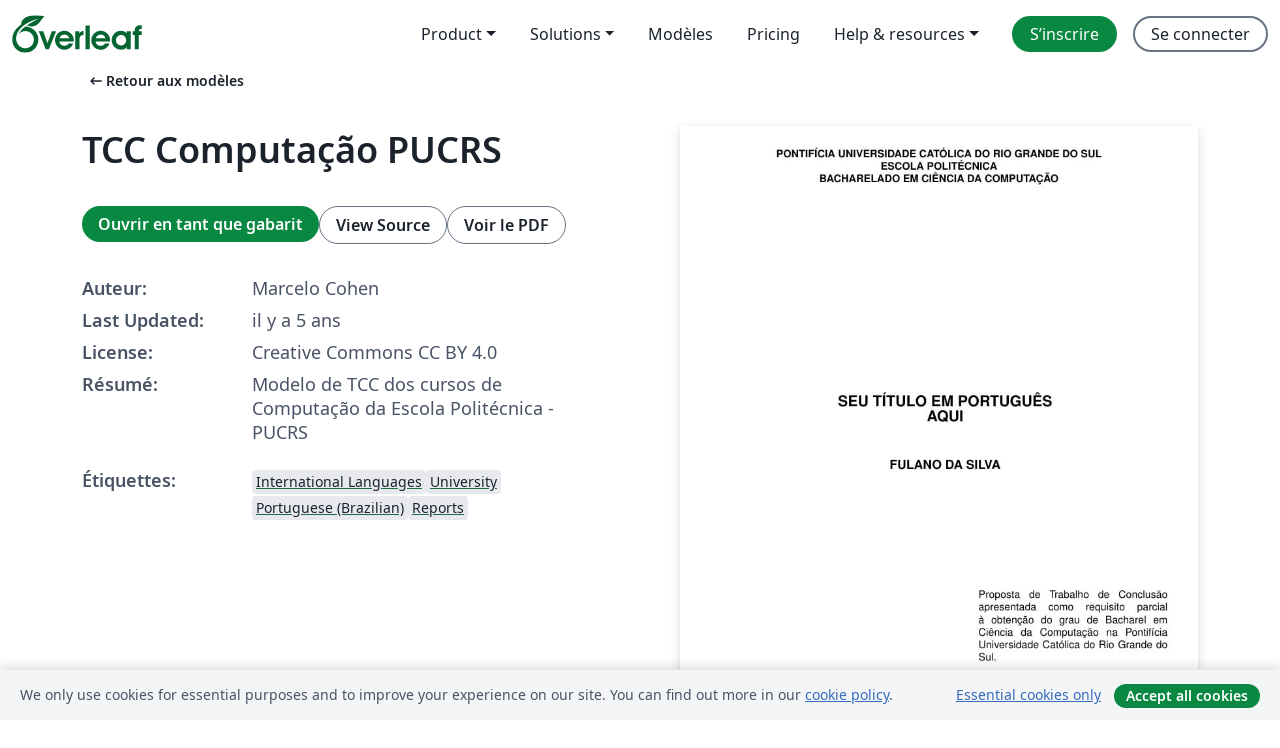

--- FILE ---
content_type: text/html; charset=utf-8
request_url: https://fr.overleaf.com/latex/templates/tcc-computacao-pucrs/rvqhhgctpdhg
body_size: 14277
content:
<!DOCTYPE html><html lang="fr"><head><title translate="no">TCC Computação PUCRS - Overleaf, Éditeur LaTeX en ligne</title><meta name="twitter:title" content="TCC Computação PUCRS"><meta name="og:title" content="TCC Computação PUCRS"><meta name="description" content="Modelo de TCC dos cursos de Computação da Escola Politécnica - PUCRS"><meta itemprop="description" content="Modelo de TCC dos cursos de Computação da Escola Politécnica - PUCRS"><meta itemprop="image" content="https://writelatex.s3.amazonaws.com/published_ver/15898.jpeg?X-Amz-Expires=14400&amp;X-Amz-Date=20260102T115155Z&amp;X-Amz-Algorithm=AWS4-HMAC-SHA256&amp;X-Amz-Credential=AKIAWJBOALPNFPV7PVH5/20260102/us-east-1/s3/aws4_request&amp;X-Amz-SignedHeaders=host&amp;X-Amz-Signature=fb433f1025f1df8ef9fb794f7a60c917c91116814d52e69dc1c38bc5edfe0de7"><meta name="image" content="https://writelatex.s3.amazonaws.com/published_ver/15898.jpeg?X-Amz-Expires=14400&amp;X-Amz-Date=20260102T115155Z&amp;X-Amz-Algorithm=AWS4-HMAC-SHA256&amp;X-Amz-Credential=AKIAWJBOALPNFPV7PVH5/20260102/us-east-1/s3/aws4_request&amp;X-Amz-SignedHeaders=host&amp;X-Amz-Signature=fb433f1025f1df8ef9fb794f7a60c917c91116814d52e69dc1c38bc5edfe0de7"><meta itemprop="name" content="Overleaf, the Online LaTeX Editor"><meta name="twitter:card" content="summary"><meta name="twitter:site" content="@overleaf"><meta name="twitter:description" content="Un éditeur LaTeX en ligne facile à utiliser. Pas d’installation, collaboration en temps réel, gestion des versions, des centaines de modèles de documents LaTeX, et plus encore."><meta name="twitter:image" content="https://cdn.overleaf.com/img/ol-brand/overleaf_og_logo.png"><meta property="fb:app_id" content="400474170024644"><meta property="og:description" content="Un éditeur LaTeX en ligne facile à utiliser. Pas d’installation, collaboration en temps réel, gestion des versions, des centaines de modèles de documents LaTeX, et plus encore."><meta property="og:image" content="https://cdn.overleaf.com/img/ol-brand/overleaf_og_logo.png"><meta property="og:type" content="website"><meta name="viewport" content="width=device-width, initial-scale=1.0, user-scalable=yes"><link rel="icon" sizes="32x32" href="https://cdn.overleaf.com/favicon-32x32.png"><link rel="icon" sizes="16x16" href="https://cdn.overleaf.com/favicon-16x16.png"><link rel="icon" href="https://cdn.overleaf.com/favicon.svg" type="image/svg+xml"><link rel="apple-touch-icon" href="https://cdn.overleaf.com/apple-touch-icon.png"><link rel="mask-icon" href="https://cdn.overleaf.com/mask-favicon.svg" color="#046530"><link rel="canonical" href="https://fr.overleaf.com/latex/templates/tcc-computacao-pucrs/rvqhhgctpdhg"><link rel="manifest" href="https://cdn.overleaf.com/web.sitemanifest"><link rel="stylesheet" href="https://cdn.overleaf.com/stylesheets/main-style-0c4c87679ff9d13eda9e.css" id="main-stylesheet"><link rel="alternate" href="https://www.overleaf.com/latex/templates/tcc-computacao-pucrs/rvqhhgctpdhg" hreflang="en"><link rel="alternate" href="https://cs.overleaf.com/latex/templates/tcc-computacao-pucrs/rvqhhgctpdhg" hreflang="cs"><link rel="alternate" href="https://es.overleaf.com/latex/templates/tcc-computacao-pucrs/rvqhhgctpdhg" hreflang="es"><link rel="alternate" href="https://pt.overleaf.com/latex/templates/tcc-computacao-pucrs/rvqhhgctpdhg" hreflang="pt"><link rel="alternate" href="https://fr.overleaf.com/latex/templates/tcc-computacao-pucrs/rvqhhgctpdhg" hreflang="fr"><link rel="alternate" href="https://de.overleaf.com/latex/templates/tcc-computacao-pucrs/rvqhhgctpdhg" hreflang="de"><link rel="alternate" href="https://sv.overleaf.com/latex/templates/tcc-computacao-pucrs/rvqhhgctpdhg" hreflang="sv"><link rel="alternate" href="https://tr.overleaf.com/latex/templates/tcc-computacao-pucrs/rvqhhgctpdhg" hreflang="tr"><link rel="alternate" href="https://it.overleaf.com/latex/templates/tcc-computacao-pucrs/rvqhhgctpdhg" hreflang="it"><link rel="alternate" href="https://cn.overleaf.com/latex/templates/tcc-computacao-pucrs/rvqhhgctpdhg" hreflang="zh-CN"><link rel="alternate" href="https://no.overleaf.com/latex/templates/tcc-computacao-pucrs/rvqhhgctpdhg" hreflang="no"><link rel="alternate" href="https://ru.overleaf.com/latex/templates/tcc-computacao-pucrs/rvqhhgctpdhg" hreflang="ru"><link rel="alternate" href="https://da.overleaf.com/latex/templates/tcc-computacao-pucrs/rvqhhgctpdhg" hreflang="da"><link rel="alternate" href="https://ko.overleaf.com/latex/templates/tcc-computacao-pucrs/rvqhhgctpdhg" hreflang="ko"><link rel="alternate" href="https://ja.overleaf.com/latex/templates/tcc-computacao-pucrs/rvqhhgctpdhg" hreflang="ja"><link rel="preload" href="https://cdn.overleaf.com/js/fr-json-f7486e9273db45864001.js" as="script" nonce="sTDKzAV29pbp+NTN4v1m8w=="><script type="text/javascript" nonce="sTDKzAV29pbp+NTN4v1m8w==" id="ga-loader" data-ga-token="UA-112092690-1" data-ga-token-v4="G-RV4YBCCCWJ" data-cookie-domain=".overleaf.com" data-session-analytics-id="6ce9071a-ae8b-4f4f-85c6-8aebbc3c3775">var gaSettings = document.querySelector('#ga-loader').dataset;
var gaid = gaSettings.gaTokenV4;
var gaToken = gaSettings.gaToken;
var cookieDomain = gaSettings.cookieDomain;
var sessionAnalyticsId = gaSettings.sessionAnalyticsId;
if(gaid) {
    var additionalGaConfig = sessionAnalyticsId ? { 'user_id': sessionAnalyticsId } : {};
    window.dataLayer = window.dataLayer || [];
    function gtag(){
        dataLayer.push(arguments);
    }
    gtag('js', new Date());
    gtag('config', gaid, { 'anonymize_ip': true, ...additionalGaConfig });
}
if (gaToken) {
    window.ga = window.ga || function () {
        (window.ga.q = window.ga.q || []).push(arguments);
    }, window.ga.l = 1 * new Date();
}
var loadGA = window.olLoadGA = function() {
    if (gaid) {
        var s = document.createElement('script');
        s.setAttribute('async', 'async');
        s.setAttribute('src', 'https://www.googletagmanager.com/gtag/js?id=' + gaid);
        document.querySelector('head').append(s);
    } 
    if (gaToken) {
        (function(i,s,o,g,r,a,m){i['GoogleAnalyticsObject']=r;i[r]=i[r]||function(){
        (i[r].q=i[r].q||[]).push(arguments)},i[r].l=1*new Date();a=s.createElement(o),
        m=s.getElementsByTagName(o)[0];a.async=1;a.src=g;m.parentNode.insertBefore(a,m)
        })(window,document,'script','//www.google-analytics.com/analytics.js','ga');
        ga('create', gaToken, cookieDomain.replace(/^\./, ""));
        ga('set', 'anonymizeIp', true);
        if (sessionAnalyticsId) {
            ga('set', 'userId', sessionAnalyticsId);
        }
        ga('send', 'pageview');
    }
};
// Check if consent given (features/cookie-banner)
var oaCookie = document.cookie.split('; ').find(function(cookie) {
    return cookie.startsWith('oa=');
});
if(oaCookie) {
    var oaCookieValue = oaCookie.split('=')[1];
    if(oaCookieValue === '1') {
        loadGA();
    }
}
</script><meta name="ol-csrfToken" content="sbAd0ZJF-cgxpwWTLOx787hnwUrtNMkBOUcs"><meta name="ol-baseAssetPath" content="https://cdn.overleaf.com/"><meta name="ol-mathJaxPath" content="/js/libs/mathjax-3.2.2/es5/tex-svg-full.js"><meta name="ol-dictionariesRoot" content="/js/dictionaries/0.0.3/"><meta name="ol-usersEmail" content=""><meta name="ol-ab" data-type="json" content="{}"><meta name="ol-user_id"><meta name="ol-i18n" data-type="json" content="{&quot;currentLangCode&quot;:&quot;fr&quot;}"><meta name="ol-ExposedSettings" data-type="json" content="{&quot;isOverleaf&quot;:true,&quot;appName&quot;:&quot;Overleaf&quot;,&quot;adminEmail&quot;:&quot;support@overleaf.com&quot;,&quot;dropboxAppName&quot;:&quot;Overleaf&quot;,&quot;ieeeBrandId&quot;:15,&quot;hasAffiliationsFeature&quot;:true,&quot;hasSamlFeature&quot;:true,&quot;samlInitPath&quot;:&quot;/saml/ukamf/init&quot;,&quot;hasLinkUrlFeature&quot;:true,&quot;hasLinkedProjectFileFeature&quot;:true,&quot;hasLinkedProjectOutputFileFeature&quot;:true,&quot;siteUrl&quot;:&quot;https://www.overleaf.com&quot;,&quot;emailConfirmationDisabled&quot;:false,&quot;maxEntitiesPerProject&quot;:2000,&quot;maxUploadSize&quot;:52428800,&quot;projectUploadTimeout&quot;:120000,&quot;recaptchaSiteKey&quot;:&quot;6LebiTwUAAAAAMuPyjA4pDA4jxPxPe2K9_ndL74Q&quot;,&quot;recaptchaDisabled&quot;:{&quot;invite&quot;:true,&quot;login&quot;:false,&quot;passwordReset&quot;:false,&quot;register&quot;:false,&quot;addEmail&quot;:false},&quot;textExtensions&quot;:[&quot;tex&quot;,&quot;latex&quot;,&quot;sty&quot;,&quot;cls&quot;,&quot;bst&quot;,&quot;bib&quot;,&quot;bibtex&quot;,&quot;txt&quot;,&quot;tikz&quot;,&quot;mtx&quot;,&quot;rtex&quot;,&quot;md&quot;,&quot;asy&quot;,&quot;lbx&quot;,&quot;bbx&quot;,&quot;cbx&quot;,&quot;m&quot;,&quot;lco&quot;,&quot;dtx&quot;,&quot;ins&quot;,&quot;ist&quot;,&quot;def&quot;,&quot;clo&quot;,&quot;ldf&quot;,&quot;rmd&quot;,&quot;lua&quot;,&quot;gv&quot;,&quot;mf&quot;,&quot;yml&quot;,&quot;yaml&quot;,&quot;lhs&quot;,&quot;mk&quot;,&quot;xmpdata&quot;,&quot;cfg&quot;,&quot;rnw&quot;,&quot;ltx&quot;,&quot;inc&quot;],&quot;editableFilenames&quot;:[&quot;latexmkrc&quot;,&quot;.latexmkrc&quot;,&quot;makefile&quot;,&quot;gnumakefile&quot;],&quot;validRootDocExtensions&quot;:[&quot;tex&quot;,&quot;Rtex&quot;,&quot;ltx&quot;,&quot;Rnw&quot;],&quot;fileIgnorePattern&quot;:&quot;**/{{__MACOSX,.git,.texpadtmp,.R}{,/**},.!(latexmkrc),*.{dvi,aux,log,toc,out,pdfsync,synctex,synctex(busy),fdb_latexmk,fls,nlo,ind,glo,gls,glg,bbl,blg,doc,docx,gz,swp}}&quot;,&quot;sentryAllowedOriginRegex&quot;:&quot;^(https://[a-z]+\\\\.overleaf.com|https://cdn.overleaf.com|https://compiles.overleafusercontent.com)/&quot;,&quot;sentryDsn&quot;:&quot;https://4f0989f11cb54142a5c3d98b421b930a@app.getsentry.com/34706&quot;,&quot;sentryEnvironment&quot;:&quot;production&quot;,&quot;sentryRelease&quot;:&quot;a24f8822f3208a2c1dedb6d424cf243fc3409ed1&quot;,&quot;hotjarId&quot;:&quot;5148484&quot;,&quot;hotjarVersion&quot;:&quot;6&quot;,&quot;enableSubscriptions&quot;:true,&quot;gaToken&quot;:&quot;UA-112092690-1&quot;,&quot;gaTokenV4&quot;:&quot;G-RV4YBCCCWJ&quot;,&quot;propensityId&quot;:&quot;propensity-001384&quot;,&quot;cookieDomain&quot;:&quot;.overleaf.com&quot;,&quot;templateLinks&quot;:[{&quot;name&quot;:&quot;Journal articles&quot;,&quot;url&quot;:&quot;/gallery/tagged/academic-journal&quot;,&quot;trackingKey&quot;:&quot;academic-journal&quot;},{&quot;name&quot;:&quot;Books&quot;,&quot;url&quot;:&quot;/gallery/tagged/book&quot;,&quot;trackingKey&quot;:&quot;book&quot;},{&quot;name&quot;:&quot;Formal letters&quot;,&quot;url&quot;:&quot;/gallery/tagged/formal-letter&quot;,&quot;trackingKey&quot;:&quot;formal-letter&quot;},{&quot;name&quot;:&quot;Assignments&quot;,&quot;url&quot;:&quot;/gallery/tagged/homework&quot;,&quot;trackingKey&quot;:&quot;homework-assignment&quot;},{&quot;name&quot;:&quot;Posters&quot;,&quot;url&quot;:&quot;/gallery/tagged/poster&quot;,&quot;trackingKey&quot;:&quot;poster&quot;},{&quot;name&quot;:&quot;Presentations&quot;,&quot;url&quot;:&quot;/gallery/tagged/presentation&quot;,&quot;trackingKey&quot;:&quot;presentation&quot;},{&quot;name&quot;:&quot;Reports&quot;,&quot;url&quot;:&quot;/gallery/tagged/report&quot;,&quot;trackingKey&quot;:&quot;lab-report&quot;},{&quot;name&quot;:&quot;CVs and résumés&quot;,&quot;url&quot;:&quot;/gallery/tagged/cv&quot;,&quot;trackingKey&quot;:&quot;cv&quot;},{&quot;name&quot;:&quot;Theses&quot;,&quot;url&quot;:&quot;/gallery/tagged/thesis&quot;,&quot;trackingKey&quot;:&quot;thesis&quot;},{&quot;name&quot;:&quot;view_all&quot;,&quot;url&quot;:&quot;/latex/templates&quot;,&quot;trackingKey&quot;:&quot;view-all&quot;}],&quot;labsEnabled&quot;:true,&quot;wikiEnabled&quot;:true,&quot;templatesEnabled&quot;:true,&quot;cioWriteKey&quot;:&quot;2530db5896ec00db632a&quot;,&quot;cioSiteId&quot;:&quot;6420c27bb72163938e7d&quot;}"><meta name="ol-splitTestVariants" data-type="json" content="{&quot;hotjar-marketing&quot;:&quot;default&quot;}"><meta name="ol-splitTestInfo" data-type="json" content="{&quot;hotjar-marketing&quot;:{&quot;phase&quot;:&quot;release&quot;,&quot;badgeInfo&quot;:{&quot;tooltipText&quot;:&quot;&quot;,&quot;url&quot;:&quot;&quot;}}}"><meta name="ol-algolia" data-type="json" content="{&quot;appId&quot;:&quot;SK53GL4JLY&quot;,&quot;apiKey&quot;:&quot;9ac63d917afab223adbd2cd09ad0eb17&quot;,&quot;indexes&quot;:{&quot;wiki&quot;:&quot;learn-wiki&quot;,&quot;gallery&quot;:&quot;gallery-production&quot;}}"><meta name="ol-isManagedAccount" data-type="boolean"><meta name="ol-shouldLoadHotjar" data-type="boolean"></head><body class="website-redesign" data-theme="default"><a class="skip-to-content" href="#main-content">Aller au contenu</a><nav class="navbar navbar-default navbar-main navbar-expand-lg website-redesign-navbar" aria-label="Primary"><div class="container-fluid navbar-container"><div class="navbar-header"><a class="navbar-brand" href="/" aria-label="Overleaf"><div class="navbar-logo"></div></a></div><button class="navbar-toggler collapsed" id="navbar-toggle-btn" type="button" data-bs-toggle="collapse" data-bs-target="#navbar-main-collapse" aria-controls="navbar-main-collapse" aria-expanded="false" aria-label="Toggle Navigation"><span class="material-symbols" aria-hidden="true" translate="no">menu</span></button><div class="navbar-collapse collapse" id="navbar-main-collapse"><ul class="nav navbar-nav navbar-right ms-auto" role="menubar"><!-- loop over header_extras--><li class="dropdown subdued" role="none"><button class="dropdown-toggle" aria-haspopup="true" aria-expanded="false" data-bs-toggle="dropdown" role="menuitem" event-tracking="menu-expand" event-tracking-mb="true" event-tracking-trigger="click" event-segmentation="{&quot;item&quot;:&quot;product&quot;,&quot;location&quot;:&quot;top-menu&quot;}">Product</button><ul class="dropdown-menu dropdown-menu-end" role="menu"><li role="none"><a class="dropdown-item" role="menuitem" href="/about/features-overview" event-tracking="menu-click" event-tracking-mb="true" event-tracking-trigger="click" event-segmentation='{"item":"premium-features","location":"top-menu"}'>Caractéristiques</a></li><li role="none"><a class="dropdown-item" role="menuitem" href="/about/ai-features" event-tracking="menu-click" event-tracking-mb="true" event-tracking-trigger="click" event-segmentation='{"item":"ai-features","location":"top-menu"}'>AI</a></li></ul></li><li class="dropdown subdued" role="none"><button class="dropdown-toggle" aria-haspopup="true" aria-expanded="false" data-bs-toggle="dropdown" role="menuitem" event-tracking="menu-expand" event-tracking-mb="true" event-tracking-trigger="click" event-segmentation="{&quot;item&quot;:&quot;solutions&quot;,&quot;location&quot;:&quot;top-menu&quot;}">Solutions</button><ul class="dropdown-menu dropdown-menu-end" role="menu"><li role="none"><a class="dropdown-item" role="menuitem" href="/for/enterprises" event-tracking="menu-click" event-tracking-mb="true" event-tracking-trigger="click" event-segmentation='{"item":"enterprises","location":"top-menu"}'>Pour les entreprises</a></li><li role="none"><a class="dropdown-item" role="menuitem" href="/for/universities" event-tracking="menu-click" event-tracking-mb="true" event-tracking-trigger="click" event-segmentation='{"item":"universities","location":"top-menu"}'>Pour les universités</a></li><li role="none"><a class="dropdown-item" role="menuitem" href="/for/government" event-tracking="menu-click" event-tracking-mb="true" event-tracking-trigger="click" event-segmentation='{"item":"government","location":"top-menu"}'>For government</a></li><li role="none"><a class="dropdown-item" role="menuitem" href="/for/publishers" event-tracking="menu-click" event-tracking-mb="true" event-tracking-trigger="click" event-segmentation='{"item":"publishers","location":"top-menu"}'>Pour les éditeurs</a></li><li role="none"><a class="dropdown-item" role="menuitem" href="/about/customer-stories" event-tracking="menu-click" event-tracking-mb="true" event-tracking-trigger="click" event-segmentation='{"item":"customer-stories","location":"top-menu"}'>Customer stories</a></li></ul></li><li class="subdued" role="none"><a class="nav-link subdued" role="menuitem" href="/latex/templates" event-tracking="menu-click" event-tracking-mb="true" event-tracking-trigger="click" event-segmentation='{"item":"templates","location":"top-menu"}'>Modèles</a></li><li class="subdued" role="none"><a class="nav-link subdued" role="menuitem" href="/user/subscription/plans" event-tracking="menu-click" event-tracking-mb="true" event-tracking-trigger="click" event-segmentation='{"item":"pricing","location":"top-menu"}'>Pricing</a></li><li class="dropdown subdued nav-item-help" role="none"><button class="dropdown-toggle" aria-haspopup="true" aria-expanded="false" data-bs-toggle="dropdown" role="menuitem" event-tracking="menu-expand" event-tracking-mb="true" event-tracking-trigger="click" event-segmentation="{&quot;item&quot;:&quot;help-and-resources&quot;,&quot;location&quot;:&quot;top-menu&quot;}">Help & resources</button><ul class="dropdown-menu dropdown-menu-end" role="menu"><li role="none"><a class="dropdown-item" role="menuitem" href="/learn" event-tracking="menu-click" event-tracking-mb="true" event-tracking-trigger="click" event-segmentation='{"item":"learn","location":"top-menu"}'>Documentation</a></li><li role="none"><a class="dropdown-item" role="menuitem" href="/for/community/resources" event-tracking="menu-click" event-tracking-mb="true" event-tracking-trigger="click" event-segmentation='{"item":"help-guides","location":"top-menu"}'>Help guides</a></li><li role="none"><a class="dropdown-item" role="menuitem" href="/about/why-latex" event-tracking="menu-click" event-tracking-mb="true" event-tracking-trigger="click" event-segmentation='{"item":"why-latex","location":"top-menu"}'>Pourquoi LaTeX?</a></li><li role="none"><a class="dropdown-item" role="menuitem" href="/blog" event-tracking="menu-click" event-tracking-mb="true" event-tracking-trigger="click" event-segmentation='{"item":"blog","location":"top-menu"}'>Blog</a></li><li role="none"><a class="dropdown-item" role="menuitem" data-ol-open-contact-form-modal="contact-us" data-bs-target="#contactUsModal" href data-bs-toggle="modal" event-tracking="menu-click" event-tracking-mb="true" event-tracking-trigger="click" event-segmentation='{"item":"contact","location":"top-menu"}'><span>Contactez-nous</span></a></li></ul></li><!-- logged out--><!-- register link--><li class="primary" role="none"><a class="nav-link" role="menuitem" href="/register" event-tracking="menu-click" event-tracking-action="clicked" event-tracking-trigger="click" event-tracking-mb="true" event-segmentation='{"page":"/latex/templates/tcc-computacao-pucrs/rvqhhgctpdhg","item":"register","location":"top-menu"}'>S’inscrire</a></li><!-- login link--><li role="none"><a class="nav-link" role="menuitem" href="/login" event-tracking="menu-click" event-tracking-action="clicked" event-tracking-trigger="click" event-tracking-mb="true" event-segmentation='{"page":"/latex/templates/tcc-computacao-pucrs/rvqhhgctpdhg","item":"login","location":"top-menu"}'>Se connecter</a></li><!-- projects link and account menu--></ul></div></div></nav><main class="gallery content content-page" id="main-content"><div class="container"><div class="row previous-page-link-container"><div class="col-lg-6"><a class="previous-page-link" href="/latex/templates"><span class="material-symbols material-symbols-rounded" aria-hidden="true" translate="no">arrow_left_alt</span>Retour aux modèles</a></div></div><div class="row"><div class="col-md-6 template-item-left-section"><div class="row"><div class="col-md-12"><div class="gallery-item-title"><h1 class="h2">TCC Computação PUCRS</h1></div></div></div><div class="row cta-links-container"><div class="col-md-12 cta-links"><a class="btn btn-primary cta-link" href="/project/new/template/15898?id=27502815&amp;latexEngine=pdflatex&amp;mainFile=exemplo.tex&amp;templateName=TCC+Computa%C3%A7%C3%A3o+PUCRS&amp;texImage=texlive-full%3A2025.1" event-tracking-mb="true" event-tracking="gallery-open-template" event-tracking-trigger="click">Ouvrir en tant que gabarit</a><button class="btn btn-secondary cta-link" data-bs-toggle="modal" data-bs-target="#modalViewSource" event-tracking-mb="true" event-tracking="gallery-view-source" event-tracking-trigger="click">View Source</button><a class="btn btn-secondary cta-link" href="/latex/templates/tcc-computacao-pucrs/rvqhhgctpdhg.pdf" target="_blank" event-tracking-mb="true" event-tracking="gallery-download-pdf" event-tracking-trigger="click">Voir le PDF</a></div></div><div class="template-details-container"><div class="template-detail"><div><b>Auteur:</b></div><div>Marcelo Cohen</div></div><div class="template-detail"><div><b>Last Updated:</b></div><div><span data-bs-toggle="tooltip" data-bs-placement="bottom" data-timestamp-for-title="1596721970">il y a 5 ans</span></div></div><div class="template-detail"><div><b>License:</b></div><div>Creative Commons CC BY 4.0</div></div><div class="template-detail"><div><b>Résumé:</b></div><div class="gallery-abstract" data-ol-mathjax><p>Modelo de TCC dos cursos de Computação da Escola Politécnica - PUCRS</p></div></div><div class="template-detail tags"><div><b>Étiquettes:</b></div><div><div class="badge-link-list"><a class="badge-link badge-link-light" href="/gallery/tagged/international-languages"><span class="badge text-dark bg-light"><span class="badge-content" data-badge-tooltip data-bs-placement="bottom" data-bs-title="International Languages">International Languages</span></span></a><a class="badge-link badge-link-light" href="/gallery/tagged/university"><span class="badge text-dark bg-light"><span class="badge-content" data-badge-tooltip data-bs-placement="bottom" data-bs-title="University">University</span></span></a><a class="badge-link badge-link-light" href="/gallery/tagged/portuguese-brazilian"><span class="badge text-dark bg-light"><span class="badge-content" data-badge-tooltip data-bs-placement="bottom" data-bs-title="Portuguese (Brazilian)">Portuguese (Brazilian)</span></span></a><a class="badge-link badge-link-light" href="/gallery/tagged/report"><span class="badge text-dark bg-light"><span class="badge-content" data-badge-tooltip data-bs-placement="bottom" data-bs-title="Reports">Reports</span></span></a></div></div></div></div></div><div class="col-md-6 template-item-right-section"><div class="entry"><div class="row"><div class="col-md-12"><div class="gallery-large-pdf-preview"><img src="https://writelatex.s3.amazonaws.com/published_ver/15898.jpeg?X-Amz-Expires=14400&amp;X-Amz-Date=20260102T115155Z&amp;X-Amz-Algorithm=AWS4-HMAC-SHA256&amp;X-Amz-Credential=AKIAWJBOALPNFPV7PVH5/20260102/us-east-1/s3/aws4_request&amp;X-Amz-SignedHeaders=host&amp;X-Amz-Signature=fb433f1025f1df8ef9fb794f7a60c917c91116814d52e69dc1c38bc5edfe0de7" alt="TCC Computação PUCRS"></div></div></div></div></div></div><div class="row section-row"><div class="col-md-12"><div class="begin-now-card"><div class="card card-pattern"><div class="card-body"><p class="dm-mono"><span class="font-size-display-xs"><span class="text-purple-bright">\begin</span><wbr><span class="text-green-bright">{</span><span>now</span><span class="text-green-bright">}</span></span></p><p>Discover why over 20 million people worldwide trust Overleaf with their work.</p><p class="card-links"><a class="btn btn-primary card-link" href="/register">Sign up for free</a><a class="btn card-link btn-secondary" href="/user/subscription/plans">Explore all plans</a></p></div></div></div></div></div></div></main><div class="modal fade" id="modalViewSource" tabindex="-1" role="dialog" aria-labelledby="modalViewSourceTitle" aria-hidden="true"><div class="modal-dialog" role="document"><div class="modal-content"><div class="modal-header"><h3 class="modal-title" id="modalViewSourceTitle">Code source</h3><button class="btn-close" type="button" data-bs-dismiss="modal" aria-label="Close"></button></div><div class="modal-body"><pre><code>%----------------------------------------------------------------------------------
% Exemplo do uso da classe tcc.cls. Veja o arquivo .cls
% para mais detalhes e instruções.
%----------------------------------------------------------------------------------

% Seleção de idioma da monografia. Por enquanto as únicas opções
% suportadas são 'portuguese' e 'english'
% Para impressão em frente e verso, use a opção 'twoside'. Da
% mesma forma, use 'oneside' para impressão em um lado apenas.
\documentclass[portuguese,oneside]{tcc}

%----------------------------------------------------------------
% Coloque seus pacotes abaixo.
%
% Obs.: muitos pacotes de uso comum do LaTeX, como amsmath,
% geometry e url já são automaticamente incluídos pela classe
% (veja o arquivo .cls). Isso torna obrigatória a presença destes
% no sistema para o uso desta classe, mas ao mesmo tempo o uso se
% torna mais simples.  Recomendo a instalação da versão mais
% recente da distribuição TeXLive (para Windows e UNIXes):
% www.tug.org/texlive/
%
% Pacotes e opções já incluídas automaticamente:
%
% \RequirePackage[T1]{fontenc}[2005/09/27]
% \RequirePackage[utf8x]{inputenc}[2008/03/30]
% \RequirePackage[english,brazil]{babel}[2008/07/06]
% \RequirePackage[a4paper]{geometry}[2010/09/12]
% \RequirePackage{textcomp}[2005/09/27]
% \RequirePackage{lmodern}[2009/10/30]
% \RequirePackage{indentfirst}[1995/11/23]
% \RequirePackage{setspace}[2000/12/01]
% \RequirePackage{textcase}[2004/10/07]
% \RequirePackage{float}[2001/11/08]
% \RequirePackage{amsmath}[2000/07/18]
% \RequirePackage{amssymb}[2009/06/22]
% \RequirePackage{amsfonts}[2009/06/22]
% \RequirePackage{url}
% \RequirePackage[table]{xcolor}[2007/01/21]
%----------------------------------------------------------------
% Para inserção de figuras.
\usepackage{graphicx}
% Utilize a opção 'pdftex' se você estiver usando o pdflatex (que
% permite figuras em formatos como .jpg ou .png)
%\usepackage[pdftex]{graphicx}

% Para tabelas com elementos ocupando mais de uma linha
\usepackage{multirow}
% Para frações na mesma linha (ex. ⅓).
\usepackage{nicefrac}
% Para inserir figuras lado a lado.
% \usepackage{subfigure}
% Para formatar algoritmos.
% A opção [algo2e] é necessária para evitar conflitos
% com as definições da classe.
%\usepackage[algo2e]{algorithm2e}
\usepackage{algorithmic}
% Um float do tipo algoritmo. No momento
% este pacote é incompatível com a classe.
%\usepackage{algorithm}

%----------------------------------------------------------------
% Autor (OBRIGATÓRIO)
%----------------------------------------------------------------
\author{Fulano da Silva}

%----------------------------------------------------------------
% Título (OBRIGATÓRIO). Devem ser passados DOIS parâmetros,
% o título em português E o inglês, não importando o idioma
% escolhido. Os títulos são utilizados para a montagem da capa,
% resumo e abstract mais tarde.
%----------------------------------------------------------------
\title{Seu título em português aqui}
      {Your title in english here}

%----------------------------------------------------------------
% Opções para o tipo de trabalho (OBRIGATÓRIO)
%----------------------------------------------------------------
\tipotrabalho{\ptci}         % Proposta de Trabalho de Conclusão
%\tipotrabalho{\tci}         % Trabalho de Conclusão I
%\tipotrabalho{\tcii}        % Trabalho de Conclusão II

%----------------------------------------------------------------
% Seleção do curso (&quot;este trabalho é um requisito parcial para
% obtenção do grau de (mestre ou doutor) em Ciência da Computação&quot;).
%----------------------------------------------------------------
\curso{\cc} % Ciência da Computação
%\curso{\si} % Sistemas de Informação
%\curso{\es} % Engenharia de Software

%----------------------------------------------------------------
% Orientador (e Co-orientador, caso haja um). É OBRIGATÓRIO
% informar pelo menos o orientador.
%----------------------------------------------------------------
\orientador{Beltrano Dias}
\coorientador{Ciclano de Farias}

%----------------------------------------------------------------
% A capa é inserida automaticamente. Por isso não é necessário
% chamar \maketitle
%----------------------------------------------------------------
\begin{document}

%----------------------------------------------------------------
% Depois da capa vem a dedicatória e a epígrafe.
%----------------------------------------------------------------
\dedicatoria{Dedico este trabalho a meus pais.}

\epigrafe{The art of simplicity is a puzzle of complexity.}
         {Douglas Horton}

%----------------------------------------------------------------
% Também dá para fazer as duas na mesma página:
%----------------------------------------------------------------
%\dedigrafe{Dedico este trabalho a meus pais.}
%          {The art of simplicity is a puzzle of complexity.}
%          {Douglas Horton}

%----------------------------------------------------------------
% A seguir, a página de agradecimentos (OPCIONAL):
%----------------------------------------------------------------
\begin{agradecimentos}
À lorem ipsum, dolor sit amet consetetur sadipscing elitr sed diam
nonumy eirmod tempor. invidunt ut labore et dolore magna aliquyam

À erad sed, diam voluptua at vero, eos et accusam et justo duo
dolores et ea rebum stet clita.

À kasd gubergren, no sea. takimata sanctus est lorem ipsum dolor sit
amet lorem ipsum dolor sit amet. consetetur sadipscing elitr sed

À diam nonumy, eirmod tempor, invidunt ut labore et dolore magna
aliquyam erat sed diam voluptua at.
\end{agradecimentos}

%----------------------------------------------------------------
% Resumo, com as palavras-chave passadas por parâmetro
% (OBRIGATÓRIO, ao menos para teses e dissertações)
%----------------------------------------------------------------
\begin{resumo}{lorem, ipsum, dolor, sit, amet}
Seu resumo em português aqui. lorem ipsum dolor sit amet
consetetur sadipscing elitr sed diam nonumy eirmod tempor invidunt
ut labore et dolore magna aliquyam erat sed diam voluptua at vero
eos et accusam et justo duo dolores et ea rebum stet clita.  kasd
gubergren no sea takimata sanctus est lorem ipsum dolor sit amet
lorem ipsum dolor sit amet consetetur sadipscing elitr sed diam
nonumy eirmod tempor invidunt ut labore et dolore magna aliquyam
erat sed diam voluptua at.
\end{resumo}

%----------------------------------------------------------------
% Abstract, com as palavras-chave passadas por parâmetro
% (OBRIGATÓRIO, ao menos para teses e dissertações)
%----------------------------------------------------------------
\begin{abstract}{lorem, ipsum, dolor, sit, amet}
Your abstract in English here. lorem ipsum dolor sit amet
consetetur sadipscing elitr sed diam nonumy eirmod tempor invidunt
ut labore et dolore magna aliquyam erat sed diam voluptua at vero
eos et accusam et justo duo dolores et ea rebum stet clita kasd
gubergren no sea takimata sanctus est lorem ipsum dolor sit amet
lorem ipsum dolor sit amet consetetur sadipscing elitr sed diam
nonumy eirmod tempor invidunt ut labore et dolore magna aliquyam
erat sed diam voluptua at
\end{abstract}

%----------------------------------------------------------------
% Listas e sumário, nessa ordem. Somente o sumário é obrigatório,
% portanto, comente as outras listas, caso sejam desnecessárias.
%----------------------------------------------------------------
\listoffigures       % Lista de figuras      (OPCIONAL)
\listoftables        % Lista de tabelas      (OPCIONAL)
\listofalgorithms    % Lista de algoritmos   (OPCIONAL)
\listofacronyms      % Lista de siglas       (OPCIONAL)
\listofabbreviations % Lista de abreviaturas (OPCIONAL)
\listofsymbols       % Lista de símbolos     (OPCIONAL)
\tableofcontents     % Sumário               (OBRIGATÓRIO)

%----------------------------------------------------------------
% Aqui começa o desenvolvimento do trabalho. Para uma melhor
% organização do documento, separe-o em arquivos,
% um para cada capítulo. Para isso, utilize o comando \include,
% como mostrado abaixo.
%----------------------------------------------------------------
\include{exemplo-cap1}
\include{exemplo-cap2}

%----------------------------------------------------------------
% Aqui vai a bibliografia. Existem 3 estilos de citação: use
% 'tcc-alpha' para citações do tipo [Abc+] ou [XYZ] (em ordem
% alfabética na bibliografia), 'tcc-num' para citações
% numéricas do tipo [1], [20], etc., em ordem de referência e
% 'tcc-alpha-full' para citações estilo 'alpha' mas com nomes completos.
%----------------------------------------------------------------
\bibliographystyle{tcc-alpha}
%\bibliographystyle{tcc-num}
\bibliography{exemplo-bib}

%----------------------------------------------------------------
% Após \appendix, se iniciam os capítulos de Apêndice, com
% numeração alfabética.
%----------------------------------------------------------------
\appendix
\chapter{Meu primeiro apêndice}
\chapter{My second appendix}

%----------------------------------------------------------------
% Aqui vão os &quot;capítulos&quot; de anexos. Cada anexo deve
% ser considerado um capítulo.
%----------------------------------------------------------------
\anexos
\chapter{Meu primeiro anexo}
\chapter{My second attachment}

% E aqui (para a felicidade de todos) termina o documento.
\end{document}
</code></pre></div><div class="modal-footer"><button class="btn btn-secondary" type="button" data-bs-dismiss="modal">Fermer</button></div></div></div></div><footer class="fat-footer hidden-print website-redesign-fat-footer"><div class="fat-footer-container"><div class="fat-footer-sections"><div class="footer-section" id="footer-brand"><a class="footer-brand" href="/" aria-label="Overleaf"></a></div><div class="footer-section"><h2 class="footer-section-heading">À propos</h2><ul class="list-unstyled"><li><a href="/about">À propos de nous</a></li><li><a href="https://digitalscience.pinpointhq.com/">Carrières</a></li><li><a href="/blog">Blog</a></li></ul></div><div class="footer-section"><h2 class="footer-section-heading">Solutions</h2><ul class="list-unstyled"><li><a href="/for/enterprises">Pour les entreprises</a></li><li><a href="/for/universities">Pour les universités</a></li><li><a href="/for/government">For government</a></li><li><a href="/for/publishers">Pour les éditeurs</a></li><li><a href="/about/customer-stories">Customer stories</a></li></ul></div><div class="footer-section"><h2 class="footer-section-heading">Learn</h2><ul class="list-unstyled"><li><a href="/learn/latex/Learn_LaTeX_in_30_minutes">Learn LaTeX in 30 minutes</a></li><li><a href="/latex/templates">Modèles</a></li><li><a href="/events/webinars">Webinars</a></li><li><a href="/learn/latex/Tutorials">Tutorials</a></li><li><a href="/learn/latex/Inserting_Images">How to insert images</a></li><li><a href="/learn/latex/Tables">How to create tables</a></li></ul></div><div class="footer-section"><h2 class="footer-section-heading">Pricing</h2><ul class="list-unstyled"><li><a href="/user/subscription/plans?itm_referrer=footer-for-indv">For individuals</a></li><li><a href="/user/subscription/plans?plan=group&amp;itm_referrer=footer-for-groups">For groups and organizations</a></li><li><a href="/user/subscription/plans?itm_referrer=footer-for-students#student-annual">Pour les étudiants</a></li></ul></div><div class="footer-section"><h2 class="footer-section-heading">Participer</h2><ul class="list-unstyled"><li><a href="https://forms.gle/67PSpN1bLnjGCmPQ9">Let us know what you think</a></li></ul></div><div class="footer-section"><h2 class="footer-section-heading">Aide</h2><ul class="list-unstyled"><li><a href="/learn">Documentation </a></li><li><a href="/contact">Nous contacter </a></li><li><a href="https://status.overleaf.com/">Website status</a></li></ul></div></div><div class="fat-footer-base"><div class="fat-footer-base-section fat-footer-base-meta"><div class="fat-footer-base-item"><div class="fat-footer-base-copyright">© 2026 Overleaf</div><a href="/legal">Privacy and Terms</a><a href="https://www.digital-science.com/security-certifications/">Compliance</a></div><ul class="fat-footer-base-item list-unstyled fat-footer-base-language"><li class="dropdown dropup subdued language-picker" dropdown><button class="btn btn-link btn-inline-link" id="language-picker-toggle" dropdown-toggle data-ol-lang-selector-tooltip data-bs-toggle="dropdown" aria-haspopup="true" aria-expanded="false" aria-label="Select Langue" tooltip="Langue" title="Langue"><span class="material-symbols" aria-hidden="true" translate="no">translate</span>&nbsp;<span class="language-picker-text">Français</span></button><ul class="dropdown-menu dropdown-menu-sm-width" role="menu" aria-labelledby="language-picker-toggle"><li class="dropdown-header">Langue</li><li class="lng-option"><a class="menu-indent dropdown-item" href="https://www.overleaf.com/latex/templates/tcc-computacao-pucrs/rvqhhgctpdhg" role="menuitem" aria-selected="false">English</a></li><li class="lng-option"><a class="menu-indent dropdown-item" href="https://cs.overleaf.com/latex/templates/tcc-computacao-pucrs/rvqhhgctpdhg" role="menuitem" aria-selected="false">Čeština</a></li><li class="lng-option"><a class="menu-indent dropdown-item" href="https://es.overleaf.com/latex/templates/tcc-computacao-pucrs/rvqhhgctpdhg" role="menuitem" aria-selected="false">Español</a></li><li class="lng-option"><a class="menu-indent dropdown-item" href="https://pt.overleaf.com/latex/templates/tcc-computacao-pucrs/rvqhhgctpdhg" role="menuitem" aria-selected="false">Português</a></li><li class="lng-option"><a class="menu-indent dropdown-item active" href="https://fr.overleaf.com/latex/templates/tcc-computacao-pucrs/rvqhhgctpdhg" role="menuitem" aria-selected="true">Français<span class="material-symbols dropdown-item-trailing-icon" aria-hidden="true" translate="no">check</span></a></li><li class="lng-option"><a class="menu-indent dropdown-item" href="https://de.overleaf.com/latex/templates/tcc-computacao-pucrs/rvqhhgctpdhg" role="menuitem" aria-selected="false">Deutsch</a></li><li class="lng-option"><a class="menu-indent dropdown-item" href="https://sv.overleaf.com/latex/templates/tcc-computacao-pucrs/rvqhhgctpdhg" role="menuitem" aria-selected="false">Svenska</a></li><li class="lng-option"><a class="menu-indent dropdown-item" href="https://tr.overleaf.com/latex/templates/tcc-computacao-pucrs/rvqhhgctpdhg" role="menuitem" aria-selected="false">Türkçe</a></li><li class="lng-option"><a class="menu-indent dropdown-item" href="https://it.overleaf.com/latex/templates/tcc-computacao-pucrs/rvqhhgctpdhg" role="menuitem" aria-selected="false">Italiano</a></li><li class="lng-option"><a class="menu-indent dropdown-item" href="https://cn.overleaf.com/latex/templates/tcc-computacao-pucrs/rvqhhgctpdhg" role="menuitem" aria-selected="false">简体中文</a></li><li class="lng-option"><a class="menu-indent dropdown-item" href="https://no.overleaf.com/latex/templates/tcc-computacao-pucrs/rvqhhgctpdhg" role="menuitem" aria-selected="false">Norsk</a></li><li class="lng-option"><a class="menu-indent dropdown-item" href="https://ru.overleaf.com/latex/templates/tcc-computacao-pucrs/rvqhhgctpdhg" role="menuitem" aria-selected="false">Русский</a></li><li class="lng-option"><a class="menu-indent dropdown-item" href="https://da.overleaf.com/latex/templates/tcc-computacao-pucrs/rvqhhgctpdhg" role="menuitem" aria-selected="false">Dansk</a></li><li class="lng-option"><a class="menu-indent dropdown-item" href="https://ko.overleaf.com/latex/templates/tcc-computacao-pucrs/rvqhhgctpdhg" role="menuitem" aria-selected="false">한국어</a></li><li class="lng-option"><a class="menu-indent dropdown-item" href="https://ja.overleaf.com/latex/templates/tcc-computacao-pucrs/rvqhhgctpdhg" role="menuitem" aria-selected="false">日本語</a></li></ul></li></ul></div><div class="fat-footer-base-section fat-footer-base-social"><div class="fat-footer-base-item"><a class="fat-footer-social x-logo" href="https://x.com/overleaf"><svg xmlns="http://www.w3.org/2000/svg" viewBox="0 0 1200 1227" height="25"><path d="M714.163 519.284L1160.89 0H1055.03L667.137 450.887L357.328 0H0L468.492 681.821L0 1226.37H105.866L515.491 750.218L842.672 1226.37H1200L714.137 519.284H714.163ZM569.165 687.828L521.697 619.934L144.011 79.6944H306.615L611.412 515.685L658.88 583.579L1055.08 1150.3H892.476L569.165 687.854V687.828Z"></path></svg><span class="visually-hidden">Overleaf sur X</span></a><a class="fat-footer-social facebook-logo" href="https://www.facebook.com/overleaf.editor"><svg xmlns="http://www.w3.org/2000/svg" viewBox="0 0 666.66668 666.66717" height="25"><defs><clipPath id="a" clipPathUnits="userSpaceOnUse"><path d="M0 700h700V0H0Z"></path></clipPath></defs><g clip-path="url(#a)" transform="matrix(1.33333 0 0 -1.33333 -133.333 800)"><path class="background" d="M0 0c0 138.071-111.929 250-250 250S-500 138.071-500 0c0-117.245 80.715-215.622 189.606-242.638v166.242h-51.552V0h51.552v32.919c0 85.092 38.508 124.532 122.048 124.532 15.838 0 43.167-3.105 54.347-6.211V81.986c-5.901.621-16.149.932-28.882.932-40.993 0-56.832-15.528-56.832-55.9V0h81.659l-14.028-76.396h-67.631v-171.773C-95.927-233.218 0-127.818 0 0" fill="#0866ff" transform="translate(600 350)"></path><path class="text" d="m0 0 14.029 76.396H-67.63v27.019c0 40.372 15.838 55.899 56.831 55.899 12.733 0 22.981-.31 28.882-.931v69.253c-11.18 3.106-38.509 6.212-54.347 6.212-83.539 0-122.048-39.441-122.048-124.533V76.396h-51.552V0h51.552v-166.242a250.559 250.559 0 0 1 60.394-7.362c10.254 0 20.358.632 30.288 1.831V0Z" fill="#fff" transform="translate(447.918 273.604)"></path></g></svg><span class="visually-hidden">Overleaf sur Facebook</span></a><a class="fat-footer-social linkedin-logo" href="https://www.linkedin.com/company/writelatex-limited"><svg xmlns="http://www.w3.org/2000/svg" viewBox="0 0 72 72" height="25"><g fill="none" fill-rule="evenodd"><path class="background" fill="#0B66C3" d="M8 72h56a8 8 0 0 0 8-8V8a8 8 0 0 0-8-8H8a8 8 0 0 0-8 8v56a8 8 0 0 0 8 8"></path><path class="text" fill="#FFF" d="M62 62H51.316V43.802c0-4.99-1.896-7.777-5.845-7.777-4.296 0-6.54 2.901-6.54 7.777V62H28.632V27.333H38.93v4.67s3.096-5.729 10.453-5.729c7.353 0 12.617 4.49 12.617 13.777zM16.35 22.794c-3.508 0-6.35-2.864-6.35-6.397C10 12.864 12.842 10 16.35 10c3.507 0 6.347 2.864 6.347 6.397 0 3.533-2.84 6.397-6.348 6.397ZM11.032 62h10.736V27.333H11.033V62"></path></g></svg><span class="visually-hidden">Overleaf sur LinkedIn</span></a></div></div></div></div></footer><section class="cookie-banner hidden-print hidden" aria-label="Cookie banner"><div class="cookie-banner-content">We only use cookies for essential purposes and to improve your experience on our site. You can find out more in our <a href="/legal#Cookies">cookie policy</a>.</div><div class="cookie-banner-actions"><button class="btn btn-link btn-sm" type="button" data-ol-cookie-banner-set-consent="essential">Essential cookies only</button><button class="btn btn-primary btn-sm" type="button" data-ol-cookie-banner-set-consent="all">Accept all cookies</button></div></section><div class="modal fade" id="contactUsModal" tabindex="-1" aria-labelledby="contactUsModalLabel" data-ol-contact-form-modal="contact-us"><div class="modal-dialog"><form name="contactForm" data-ol-async-form data-ol-contact-form data-ol-contact-form-with-search="true" role="form" aria-label="Contactez-nous" action="/support"><input name="inbox" type="hidden" value="support"><div class="modal-content"><div class="modal-header"><h4 class="modal-title" id="contactUsModalLabel">Contactez-nous</h4><button class="btn-close" type="button" data-bs-dismiss="modal" aria-label="Fermer"><span aria-hidden="true"></span></button></div><div class="modal-body"><div data-ol-not-sent><div class="modal-form-messages"><div class="form-messages-bottom-margin" data-ol-form-messages-new-style="" role="alert"></div><div class="notification notification-type-error" hidden data-ol-custom-form-message="error_performing_request" role="alert" aria-live="polite"><div class="notification-icon"><span class="material-symbols" aria-hidden="true" translate="no">error</span></div><div class="notification-content text-left">Une erreur s’est produite pendant la communication avec le serveur :( Veuillez réessayer..</div></div></div><label class="form-label" for="contact-us-email-743">Courriel</label><div class="mb-3"><input class="form-control" name="email" id="contact-us-email-743" required type="email" spellcheck="false" maxlength="255" value="" data-ol-contact-form-email-input></div><div class="form-group"><label class="form-label" for="contact-us-subject-743">Objet</label><div class="mb-3"><input class="form-control" name="subject" id="contact-us-subject-743" required autocomplete="off" maxlength="255"><div data-ol-search-results-wrapper hidden><ul class="dropdown-menu contact-suggestions-dropdown show" data-ol-search-results aria-role="region" aria-label="Fiches d’aide correspondant à votre sujet"><li class="dropdown-header">Avez-vous consulté notre <a href="/learn/kb" target="_blank">Base de connaissances</a> ?</li><li><hr class="dropdown-divider"></li><div data-ol-search-results-container></div></ul></div></div></div><label class="form-label" for="contact-us-sub-subject-743">What do you need help with?</label><div class="mb-3"><select class="form-select" name="subSubject" id="contact-us-sub-subject-743" required autocomplete="off"><option selected disabled>Please select…</option><option>Using LaTeX</option><option>Using the Overleaf Editor</option><option>Using Writefull</option><option>Logging in or managing your account</option><option>Managing your subscription</option><option>Using premium features</option><option>Contacting the Sales team</option><option>Other</option></select></div><label class="form-label" for="contact-us-project-url-743">URL du projet concerné (Optionnel)</label><div class="mb-3"><input class="form-control" name="projectUrl" id="contact-us-project-url-743"></div><label class="form-label" for="contact-us-message-743">Let us know how we can help</label><div class="mb-3"><textarea class="form-control contact-us-modal-textarea" name="message" id="contact-us-message-743" required type="text"></textarea></div><div class="mb-3 d-none"><label class="visually-hidden" for="important-message">Important message</label><input class="form-control" name="important_message" id="important-message"></div></div><div class="mt-2" data-ol-sent hidden><h5 class="message-received">Message received</h5><p>Thanks for getting in touch. Our team will get back to you by email as soon as possible.</p><p>Email:&nbsp;<span data-ol-contact-form-thank-you-email></span></p></div></div><div class="modal-footer" data-ol-not-sent><button class="btn btn-primary" type="submit" data-ol-disabled-inflight event-tracking="form-submitted-contact-us" event-tracking-mb="true" event-tracking-trigger="click" event-segmentation="{&quot;location&quot;:&quot;contact-us-form&quot;}"><span data-ol-inflight="idle">Send message</span><span hidden data-ol-inflight="pending">Envoi&hellip;</span></button></div></div></form></div></div></body><script type="text/javascript" nonce="sTDKzAV29pbp+NTN4v1m8w==" src="https://cdn.overleaf.com/js/runtime-7991749633327186a95b.js"></script><script type="text/javascript" nonce="sTDKzAV29pbp+NTN4v1m8w==" src="https://cdn.overleaf.com/js/27582-de8d80035e81552e92dc.js"></script><script type="text/javascript" nonce="sTDKzAV29pbp+NTN4v1m8w==" src="https://cdn.overleaf.com/js/8732-61de629a6fc4a719a5e1.js"></script><script type="text/javascript" nonce="sTDKzAV29pbp+NTN4v1m8w==" src="https://cdn.overleaf.com/js/11229-f88489299ead995b1003.js"></script><script type="text/javascript" nonce="sTDKzAV29pbp+NTN4v1m8w==" src="https://cdn.overleaf.com/js/bootstrap-313ca431a55dc9d71db2.js"></script><script type="text/javascript" nonce="sTDKzAV29pbp+NTN4v1m8w==" src="https://cdn.overleaf.com/js/27582-de8d80035e81552e92dc.js"></script><script type="text/javascript" nonce="sTDKzAV29pbp+NTN4v1m8w==" src="https://cdn.overleaf.com/js/70277-3496ccabdef185176163.js"></script><script type="text/javascript" nonce="sTDKzAV29pbp+NTN4v1m8w==" src="https://cdn.overleaf.com/js/75079-c00b8e26c08969f00fdd.js"></script><script type="text/javascript" nonce="sTDKzAV29pbp+NTN4v1m8w==" src="https://cdn.overleaf.com/js/93027-f23dd543ad78285af477.js"></script><script type="text/javascript" nonce="sTDKzAV29pbp+NTN4v1m8w==" src="https://cdn.overleaf.com/js/65060-7ae047725b0c42f3e7c3.js"></script><script type="text/javascript" nonce="sTDKzAV29pbp+NTN4v1m8w==" src="https://cdn.overleaf.com/js/24686-731b5e0a16bfe66018de.js"></script><script type="text/javascript" nonce="sTDKzAV29pbp+NTN4v1m8w==" src="https://cdn.overleaf.com/js/99612-000be62f228c87d764b4.js"></script><script type="text/javascript" nonce="sTDKzAV29pbp+NTN4v1m8w==" src="https://cdn.overleaf.com/js/8732-61de629a6fc4a719a5e1.js"></script><script type="text/javascript" nonce="sTDKzAV29pbp+NTN4v1m8w==" src="https://cdn.overleaf.com/js/26348-924073eb13a6f9501e67.js"></script><script type="text/javascript" nonce="sTDKzAV29pbp+NTN4v1m8w==" src="https://cdn.overleaf.com/js/56215-8bbbe2cf23164e6294c4.js"></script><script type="text/javascript" nonce="sTDKzAV29pbp+NTN4v1m8w==" src="https://cdn.overleaf.com/js/22204-a9cc5e83c68d63a4e85e.js"></script><script type="text/javascript" nonce="sTDKzAV29pbp+NTN4v1m8w==" src="https://cdn.overleaf.com/js/47304-61d200ba111e63e2d34c.js"></script><script type="text/javascript" nonce="sTDKzAV29pbp+NTN4v1m8w==" src="https://cdn.overleaf.com/js/97910-1b6e982aba7a883f7a9d.js"></script><script type="text/javascript" nonce="sTDKzAV29pbp+NTN4v1m8w==" src="https://cdn.overleaf.com/js/84586-354bd17e13382aba4161.js"></script><script type="text/javascript" nonce="sTDKzAV29pbp+NTN4v1m8w==" src="https://cdn.overleaf.com/js/97519-6759d15ea9ad7f4d6c85.js"></script><script type="text/javascript" nonce="sTDKzAV29pbp+NTN4v1m8w==" src="https://cdn.overleaf.com/js/81920-0120c779815f6c20abc9.js"></script><script type="text/javascript" nonce="sTDKzAV29pbp+NTN4v1m8w==" src="https://cdn.overleaf.com/js/99420-f66284da885ccc272b79.js"></script><script type="text/javascript" nonce="sTDKzAV29pbp+NTN4v1m8w==" src="https://cdn.overleaf.com/js/11229-f88489299ead995b1003.js"></script><script type="text/javascript" nonce="sTDKzAV29pbp+NTN4v1m8w==" src="https://cdn.overleaf.com/js/77474-28d4c1a7ecee4fac1b7d.js"></script><script type="text/javascript" nonce="sTDKzAV29pbp+NTN4v1m8w==" src="https://cdn.overleaf.com/js/92439-51133dc82d07f1cfd8c3.js"></script><script type="text/javascript" nonce="sTDKzAV29pbp+NTN4v1m8w==" src="https://cdn.overleaf.com/js/771-ee5fba2095bf91618623.js"></script><script type="text/javascript" nonce="sTDKzAV29pbp+NTN4v1m8w==" src="https://cdn.overleaf.com/js/41735-7fa4bf6a02e25a4513fd.js"></script><script type="text/javascript" nonce="sTDKzAV29pbp+NTN4v1m8w==" src="https://cdn.overleaf.com/js/81331-ef104ada1a443273f6c2.js"></script><script type="text/javascript" nonce="sTDKzAV29pbp+NTN4v1m8w==" src="https://cdn.overleaf.com/js/modules/v2-templates/pages/gallery-bd27139e9dba71820114.js"></script><script type="text/javascript" nonce="sTDKzAV29pbp+NTN4v1m8w==" src="https://cdn.overleaf.com/js/27582-de8d80035e81552e92dc.js"></script><script type="text/javascript" nonce="sTDKzAV29pbp+NTN4v1m8w==" src="https://cdn.overleaf.com/js/tracking-042b723eb263e0a3f135.js"></script></html>